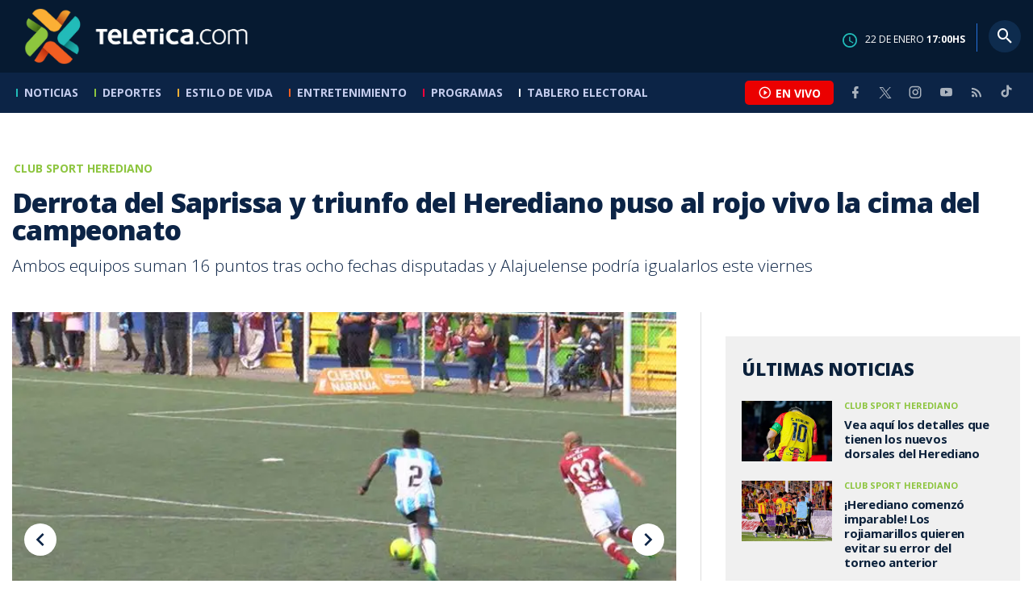

--- FILE ---
content_type: text/html; charset=utf-8
request_url: https://www.teletica.com/deportivo-saprissa/derrota-del-saprissa-y-triunfo-del-herediano-puso-al-rojo-vivo-la-cima-del-campeonato_184957
body_size: 8609
content:
<!DOCTYPE html><html lang="es-ES"><head><meta charSet="utf-8" data-next-head=""/><meta name="viewport" content="width=device-width" data-next-head=""/><link rel="preconnect" href="https://fonts.googleapis.com" data-next-head=""/><link rel="preconnect" href="https://fonts.gstatic.com" crossorigin="true" data-next-head=""/><meta name="google-site-verification" content="eIHCXdlTqwVeu80pIRhq0Z3v2Y_nhC5m5AJfsWN8PaU" data-next-head=""/><script async="" src="https://www.googletagmanager.com/gtag/js?id=G-7W0PD14RJ9" data-next-head=""></script><script id="gtm-jsvar" data-next-head="">
                window.dataLayer = window.dataLayer || [];
                var accessType = '';
             </script><script id="gtm-js" data-next-head="">
              (function(w,d,s,l,i){w[l]=w[l]||[];w[l].push({'gtm.start':
              new Date().getTime(),event:'gtm.js'});var f=d.getElementsByTagName(s)[0],
              j=d.createElement(s),dl=l!='dataLayer'?'&l='+l:'';j.async=true;j.src=
              'https://www.googletagmanager.com/gtm.js?id='+i+dl;f.parentNode.insertBefore(j,f);
              })(window,document,'script','dataLayer','GTM-K2K577B8');
             </script><script async="" src="https://www.googletagmanager.com/gtag/js?id=G-1MZBX70JS9" data-next-head=""></script><script id="gtm-js2" data-next-head="">window.dataLayer = window.dataLayer || []; function gtag(){dataLayer.push(arguments);} gtag('js', new Date()); gtag('config', 'G-1MZBX70JS9');</script><script id="google-analytics" data-next-head="">
                function gtag(){dataLayer.push(arguments);}
                gtag('js', new Date());
    
                gtag('config', 'G-7W0PD14RJ9');</script><title data-next-head="">Derrota del Saprissa y triunfo del Herediano puso al rojo vivo la cima del campeonato | Teletica</title><meta name="robots" content="index,follow" data-next-head=""/><meta name="googlebot" content="index,follow" data-next-head=""/><meta name="description" content="Ambos equipos suman 16 puntos tras ocho fechas disputadas y Alajuelense podría igualarlos este viernes " data-next-head=""/><meta name="twitter:card" content="summary_large_image" data-next-head=""/><meta name="twitter:creator" content="@teletica" data-next-head=""/><meta property="og:title" content="Derrota del Saprissa y triunfo del Herediano puso al rojo vivo la cima del campeonato | Teletica" data-next-head=""/><meta property="og:description" content="Ambos equipos suman 16 puntos tras ocho fechas disputadas y Alajuelense podría igualarlos este viernes " data-next-head=""/><meta property="og:url" content="https://www.teletica.com/deportivo-saprissa/derrota-del-saprissa-y-triunfo-del-herediano-puso-al-rojo-vivo-la-cima-del-campeonato_184957" data-next-head=""/><meta property="og:type" content="article" data-next-head=""/><meta property="article:published_time" content="2018-02-01T12:36:52Z" data-next-head=""/><meta property="article:modified_time" content="2018-02-01T19:00:42.867Z" data-next-head=""/><meta property="article:author" content="https://www.teletica.com/autor/melissa-alvarado-barrantes_1168" data-next-head=""/><meta property="article:section" content="Deportivo Saprissa" data-next-head=""/><meta property="article:tag" content="saprissa" data-next-head=""/><meta property="article:tag" content="herediano" data-next-head=""/><meta property="article:tag" content="torneo de clausura 2018" data-next-head=""/><meta property="og:image" content="https://assets-teletica.ray.media/Files/Sizes/2018/2/1/350113721_760x520.jpg" data-next-head=""/><meta property="og:image:alt" content="Derrota del Saprissa y triunfo del Herediano puso al rojo vivo la cima del campeonato" data-next-head=""/><meta property="og:image:width" content="1140" data-next-head=""/><meta property="og:image:height" content="520" data-next-head=""/><meta property="og:site_name" content="Teletica" data-next-head=""/><link rel="canonical" href="https://www.teletica.com/deportivo-saprissa/derrota-del-saprissa-y-triunfo-del-herediano-puso-al-rojo-vivo-la-cima-del-campeonato_184957" data-next-head=""/><meta name="keywords" content="saprissa,herediano,torneo de clausura 2018" data-next-head=""/><meta name="news_keywords" content="saprissa,herediano,torneo de clausura 2018" data-next-head=""/><link rel="amphtml" href="https://www.teletica.com/amp/deportivo-saprissa/derrota-del-saprissa-y-triunfo-del-herediano-puso-al-rojo-vivo-la-cima-del-campeonato_184957" data-next-head=""/><link rel="icon" href="https://assets-teletica.ray.media/assets/teletica/build/img/favicon.png" data-next-head=""/><script data-next-head="">
                    var tipopagina = 'nota';
                    var seccion = 'deportes/futbol/nacional/herediano';
                    var vertical = 'deportes/futbol/nacional/herediano';
                    var tipoacceso = '';
                    var portal = 'deportes'; 
                  </script><script data-next-head="">
            window.dataLayer = window.dataLayer || [];
            dataLayer.push({
              'tipopagina': 'nota',
              'seccion': 'deportes/futbol/nacional/herediano',
              'tipoacceso':'',
              'portal': 'deportes'
          });</script><script type="application/ld+json" data-next-head="">{"@context":"https://schema.org","@type":"NewsArticle","description":"Ambos equipos suman 16 puntos tras ocho fechas disputadas y Alajuelense podría igualarlos este viernes ","image":[{"@context":"https://schema.org","@type":"ImageObject","url":"https://assets-teletica.ray.media/Files/Sizes/2018/2/1/350113721_1140x520.jpg","height":520,"width":1140},{"@context":"https://schema.org","@type":"ImageObject","url":"https://assets-teletica.ray.media/Files/Sizes/2018/2/1/350113721_760x520.jpg","height":520,"width":760},{"@context":"https://schema.org","@type":"ImageObject","url":"https://assets-teletica.ray.media/Files/Sizes/2018/2/1/350113721_380x260.jpg","height":260,"width":380}],"mainEntityOfPage":{"@type":"WebPage","@id":"https://www.teletica.com/deportivo-saprissa/derrota-del-saprissa-y-triunfo-del-herediano-puso-al-rojo-vivo-la-cima-del-campeonato_184957"},"keywords":"saprissa,herediano,torneo de clausura 2018","headline":"Derrota del Saprissa y triunfo del Herediano puso al rojo vivo la cima del campeonato","url":"https://www.teletica.com/deportivo-saprissa/derrota-del-saprissa-y-triunfo-del-herediano-puso-al-rojo-vivo-la-cima-del-campeonato_184957","inLanguage":"es","author":[{"@context":"https://schema.org","@type":"Person","name":"Melissa Alvarado Barrantes","url":"https://www.teletica.com/autor/melissa-alvarado-barrantes_1168"}],"datePublished":"2018-02-01T12:36:52Z","dateModified":"2018-02-01T19:00:42.867Z","dateCreated":"2018-02-01T12:36:52Z","publisher":{"@id":"www.teletica.com","@type":"NewsMediaOrganization","name":"Teletica","logo":{"@context":"https://schema.org","@type":"ImageObject","url":"https://static3.teletica.com/assets/teletica/build/img/logo-teletica-black.png","width":228,"height":57}},"copyrightYear":2026,"hasPart":{"@type":"WebPageElement","cssSelector":".detail"},"isPartOf":{"@type":["CreativeWork"],"name":"Teletica","productID":"www.teletica.com:basic","image":"https://static3.teletica.com/assets/teletica/build/img/logo-teletica-black.png","brand":{"@type":"brand","name":"Teletica"}}}</script><script type="application/ld+json" data-next-head="">{"@context":"https://schema.org","@type":"NewsMediaOrganization","name":"Teletica","logo":{"@context":"https://schema.org","@type":"ImageObject","url":"https://static3.teletica.com/assets/teletica/build/img/logo-teletica-black.png","width":228,"height":57},"url":"https://www.teletica.com/","@id":"https://www.teletica.com/","sameAs":["https://www.facebook.com/teleticacom","https://twitter.com/miteletica","https://www.instagram.com/teleticacom","https://www.youtube.com/Teleticacom"]}</script><script type="application/ld+json" data-next-head="">{"@context":"https://schema.org","@type":"BreadcrumbList","itemListElement":[{"@context":"https://schema.org","@type":"ListItem","name":"Teletica","position":1,"item":"https://www.teletica.com/"},{"@context":"https://schema.org","@type":"ListItem","name":"Deportivo Saprissa","position":2,"item":"https://www.teletica.com/deportes/futbol/nacional/saprissa"},{"@context":"https://schema.org","@type":"ListItem","name":"Derrota del Saprissa y triunfo del Herediano puso al rojo vivo la cima del campeonato","position":3,"item":"https://www.teletica.com/deportivo-saprissa/derrota-del-saprissa-y-triunfo-del-herediano-puso-al-rojo-vivo-la-cima-del-campeonato_184957","image":{"@context":"https://schema.org","@type":"ImageObject","url":"https://assets-teletica.ray.media/Files/Sizes/2018/2/1/350113721_1140x520.jpg","height":520,"width":1140}}]}</script><link rel="preload" as="image" imageSrcSet="/_next/image?url=https%3A%2F%2Fassets-teletica.ray.media%2FFiles%2FSizes%2F2018%2F2%2F1%2F350113721_760x520.jpg&amp;w=640&amp;q=75 640w, /_next/image?url=https%3A%2F%2Fassets-teletica.ray.media%2FFiles%2FSizes%2F2018%2F2%2F1%2F350113721_760x520.jpg&amp;w=750&amp;q=75 750w, /_next/image?url=https%3A%2F%2Fassets-teletica.ray.media%2FFiles%2FSizes%2F2018%2F2%2F1%2F350113721_760x520.jpg&amp;w=828&amp;q=75 828w, /_next/image?url=https%3A%2F%2Fassets-teletica.ray.media%2FFiles%2FSizes%2F2018%2F2%2F1%2F350113721_760x520.jpg&amp;w=1080&amp;q=75 1080w, /_next/image?url=https%3A%2F%2Fassets-teletica.ray.media%2FFiles%2FSizes%2F2018%2F2%2F1%2F350113721_760x520.jpg&amp;w=1200&amp;q=75 1200w, /_next/image?url=https%3A%2F%2Fassets-teletica.ray.media%2FFiles%2FSizes%2F2018%2F2%2F1%2F350113721_760x520.jpg&amp;w=1920&amp;q=75 1920w, /_next/image?url=https%3A%2F%2Fassets-teletica.ray.media%2FFiles%2FSizes%2F2018%2F2%2F1%2F350113721_760x520.jpg&amp;w=2048&amp;q=75 2048w, /_next/image?url=https%3A%2F%2Fassets-teletica.ray.media%2FFiles%2FSizes%2F2018%2F2%2F1%2F350113721_760x520.jpg&amp;w=3840&amp;q=75 3840w" imageSizes="100vw" data-next-head=""/><link href="https://fonts.googleapis.com/css2?family=Open+Sans:wght@300;400;600;700;800&amp;display=swap" rel="stylesheet"/><link data-next-font="" rel="preconnect" href="/" crossorigin="anonymous"/><link rel="preload" href="/_next/static/css/fac9fb0d517ce026.css" as="style"/><link rel="stylesheet" href="/_next/static/css/fac9fb0d517ce026.css" data-n-g=""/><link rel="preload" href="/_next/static/css/eaf7cef388a413d7.css" as="style"/><link rel="stylesheet" href="/_next/static/css/eaf7cef388a413d7.css"/><link rel="preload" href="/_next/static/css/fb6ce48082555c25.css" as="style"/><link rel="stylesheet" href="/_next/static/css/fb6ce48082555c25.css"/><link rel="preload" href="/_next/static/css/ef46db3751d8e999.css" as="style"/><link rel="stylesheet" href="/_next/static/css/ef46db3751d8e999.css"/><noscript data-n-css=""></noscript><script defer="" nomodule="" src="/_next/static/chunks/polyfills-42372ed130431b0a.js"></script><script id="ads-js" src="https://securepubads.g.doubleclick.net/tag/js/gpt.js" defer="" data-nscript="beforeInteractive"></script><script id="prebid-js" src="https://acdn.adnxs.com/prebid/not-for-prod/1/prebid.js" defer="" data-nscript="beforeInteractive"></script><script id="ads-js-admanager" src="https://tags.newdreamglobal.com/admanager/newglobal.sdk.min.js?v=1.3.8.2&amp;h=www.teletica.com" defer="" data-nscript="beforeInteractive"></script><script id="js-ntv" src="https://s.ntv.io/serve/load.js" defer="" data-nscript="beforeInteractive"></script><script defer="" src="/_next/static/chunks/4587-ebd760b8b8a831ec.js"></script><script defer="" src="/_next/static/chunks/8230-4df9efbe2db5bbac.js"></script><script defer="" src="/_next/static/chunks/980.fc006fad6537f46a.js"></script><script defer="" src="/_next/static/chunks/3469.ae576aefd6fea7a3.js"></script><script defer="" src="/_next/static/chunks/4959-7eae664beed5a6be.js"></script><script defer="" src="/_next/static/chunks/2795.233c7c9abf585474.js"></script><script defer="" src="/_next/static/chunks/1428.f0e28c85cf448230.js"></script><script defer="" src="/_next/static/chunks/1437.8530cdc84b4bcb3d.js"></script><script defer="" src="/_next/static/chunks/7782.bef015448666b5a6.js"></script><script src="/_next/static/chunks/webpack-8f33fa13597475dd.js" defer=""></script><script src="/_next/static/chunks/framework-36e851ed4a9099a0.js" defer=""></script><script src="/_next/static/chunks/main-45a8e1f24266b1af.js" defer=""></script><script src="/_next/static/chunks/pages/_app-3dbc00a18162a7c0.js" defer=""></script><script src="/_next/static/chunks/3875-73bcb424a82e5caf.js" defer=""></script><script src="/_next/static/chunks/1575-59307b48c21511ab.js" defer=""></script><script src="/_next/static/chunks/pages/%5Bsection%5D/%5B...slug%5D-56dd64739bb80e8d.js" defer=""></script><script src="/_next/static/3f52b912891256fa4962a7b703e5de16d3db89d1-v1/_buildManifest.js" defer=""></script><script src="/_next/static/3f52b912891256fa4962a7b703e5de16d3db89d1-v1/_ssgManifest.js" defer=""></script></head><body class="body"><div id="__next"><div data-role="page" class="container page-container"><noscript><iframe src="https://www.googletagmanager.com/ns.html?id=GTM-K2K577B8"
height="0" width="0" style="display:none;visibility:hidden"></iframe></noscript> <script> window.googletag = window.googletag || { cmd: [] };
        googletag.cmd.push(function () {
          
          googletag.defineSlot("/57869717/intro", [1, 1], "div-gpt-ad-1648033296806-0").addService(googletag.pubads());
          googletag.pubads().enableSingleRequest();
          googletag.enableServices();
        });</script>  <script type="text/javascript">
          window._taboola = window._taboola || [];
          _taboola.push({ article: 'auto' });
          if (window.performance && typeof window.performance.mark == 'function') { window.performance.mark('tbl_ic'); }
      </script> <header id="header" class="header theme-deportes "><div id="skyscraper" class="ad ad-sky"></div><div class="header-mid"><div class="wrapper" itemscope="" itemType="https://schema.org/WPHeader"><div class="logo"><a rel="noreferrer" href="/" class="logo-main" aria-label="Teletica.com"></a></div><div class="mobile"><div class="icons"><a rel="noreferrer" href="#!" class="icon icon-nav" aria-label="menu"><i class="mdi mdi-menu"></i></a><a id="btnVivo" rel="noreferrer" href="#!" class="icon icon-vivo"><i class="mdi mdi-play-circle-outline"></i><span class="btnTitle">EN VIVO</span></a></div></div><div class="desktop"><div class="date"><img alt="Clock" loading="lazy" width="18" height="18" decoding="async" data-nimg="1" style="color:transparent" srcSet="/_next/image?url=%2Fimg%2Fclock.png&amp;w=32&amp;q=75 1x, /_next/image?url=%2Fimg%2Fclock.png&amp;w=48&amp;q=75 2x" src="/_next/image?url=%2Fimg%2Fclock.png&amp;w=48&amp;q=75"/><p> de <!-- --> <span>HS</span></p></div><div class="divisor"></div><div class="aside search"><div class="icons"><a rel="noreferrer" href="#!" class="icon icon-search" id="search"><i class="mdi mdi-magnify"></i></a></div><div class="search-bar "><form method="get" action="/buscar/" name="SearchForm"><input id="Query" type="text" name="tag" placeholder="¿Qué buscas?" class="input-search" autoComplete="off" spellcheck="false"/><div class="loader"></div><button class="input-button"><i class="mdi mdi-magnify"></i></button><button class="input-button right-form"><i class="mdi mdi-close"></i></button></form></div></div></div></div></div><div class="header-nav"><div class="wrapper"><nav id="nav-main" class="nav-main "><div class="logo-small"><a href="/" class="logo-main" aria-label="Teletica.com"></a></div><ul id="render-menu" class="navigation main-navigation"><div class="search-bar active"><form method="get" action="/buscar/" name="SearchForm"><input id="Query" type="text" name="tag" placeholder="¿Qué buscas?" class="input-search" autoComplete="off" spellcheck="false"/><div class="loader"></div><button class="input-button" id="search-mobile"><i class="mdi mdi-magnify"></i></button></form></div><li class="dateMobile"><div class="date"><img src="/img/clock.png" alt="Clock" width="20"/><p> de <!-- --> <span>HS</span></p></div></li></ul><div class="vivoAndMedia"><div class="icons"><a id="btnVivo" rel="noreferrer" href="#!" class="icon icon-vivo"><i class="mdi mdi-play-circle-outline "></i><span class="btnTitle">EN VIVO</span></a></div><ul class="social"><li><a rel="noreferrer" target="_blank" href="https://www.facebook.com/teleticacom" class="facebook" title="Facebook"><i class="mdi mdi-facebook"></i></a></li><li><a rel="noreferrer" target="_blank" href="https://twitter.com/miteletica" class="twitter" title="Twitter"><svg id="icon-twitterx" xmlns="http://www.w3.org/2000/svg" width="14" height="14" viewBox="0 0 20.469 19.157" fill="#ffffff"><path id="path1009" d="M483.99,356.79l7.9,10.566-7.952,8.591h1.79l6.963-7.522,5.625,7.522h6.091l-8.348-11.161,7.4-8h-1.79l-6.412,6.927-5.181-6.927Zm2.632,1.318h2.8l12.356,16.521h-2.8Z" transform="translate(-483.94 -356.79)"></path></svg></a></li><li><a rel="noreferrer" target="_blank" href="https://www.instagram.com/teleticacom/" class="instagram" title="Instagram"><i class="mdi mdi-instagram"></i></a></li><li><a rel="noreferrer" target="_blank" href="https://www.youtube.com/Teleticacom" class="youtube" title="You Tube"><i class="mdi mdi-youtube"></i></a></li><li><a rel="noreferrer" href="/rss" title="RSS" class="rss"><i class="mdi mdi-rss"></i></a></li><li><a rel="noreferrer" target="_blank" href="https://www.tiktok.com/@teleticacom" title="TikTok" class="tiktok"><svg id="icon-tiktok" xmlns="http://www.w3.org/2000/svg" width="32" height="32" viewBox="0 0 512 512" fill="#ffffff"><path d="M412.19 118.66a109.27 109.27 0 0 1-9.45-5.5 132.87 132.87 0 0 1-24.27-20.62c-18.1-20.71-24.86-41.72-27.35-56.43h.1C349.14 23.9 350 16 350.13 16h-82.44v318.78c0 4.28 0 8.51-.18 12.69 0 .52-.05 1-.08 1.56 0 .23 0 .47-.05.71v.18a70 70 0 0 1-35.22 55.56 68.8 68.8 0 0 1-34.11 9c-38.41 0-69.54-31.32-69.54-70s31.13-70 69.54-70a68.9 68.9 0 0 1 21.41 3.39l.1-83.94a153.14 153.14 0 0 0-118 34.52 161.79 161.79 0 0 0-35.3 43.53c-3.48 6-16.61 30.11-18.2 69.24-1 22.21 5.67 45.22 8.85 54.73v.2c2 5.6 9.75 24.71 22.38 40.82A167.53 167.53 0 0 0 115 470.66v-.2l.2.2c39.91 27.12 84.16 25.34 84.16 25.34 7.66-.31 33.32 0 62.46-13.81 32.32-15.31 50.72-38.12 50.72-38.12a158.46 158.46 0 0 0 27.64-45.93c7.46-19.61 9.95-43.13 9.95-52.53V176.49c1 .6 14.32 9.41 14.32 9.41s19.19 12.3 49.13 20.31c21.48 5.7 50.42 6.9 50.42 6.9v-81.84c-10.14 1.1-30.73-2.1-51.81-12.61Z"></path></svg></a></li></ul></div></nav></div></div></header><main id="content" class="main detail theme-deportes"><div id="div-gpt-ad-1648033296806-0" class=""></div><div id="leaderboard" class="ad ad-leaderboard"></div><div id="interstitial" class="ad ad-interstitial"></div><div class="scroller-holder"><article class="article template-1"><div class="wrapper"></div><div class="wrapper detail"><div class="heading heading-gallery"><div class="text"><div class="top"><span class="section">Club Sport Herediano</span></div><h1>Derrota del Saprissa y triunfo del Herediano puso al rojo vivo la cima del campeonato</h1><h2>Ambos equipos suman 16 puntos tras ocho fechas disputadas y Alajuelense podría igualarlos este viernes </h2></div></div><div class="content-aside"><article><div class="media"><div class="holder"><div class="slick-slider gallery-holder slick-initialized" dir="ltr"><button type="button" data-role="none" class="slick-arrow slick-prev" style="display:block"> <!-- -->Previous</button><div class="slick-list"><div class="slick-track" style="width:500%;left:-100%"><div data-index="0" class="slick-slide slick-active slick-current" tabindex="-1" aria-hidden="false" style="outline:none;width:20%;position:relative;left:0;opacity:1;transition:opacity 200ms linear, visibility 200ms linear"><div><figure class="slide slide-image" style="width:100%;display:inline-block" tabindex="-1"><img alt="Derrota del Saprissa y triunfo del Herediano puso al rojo vivo la cima del campeonato" loading="eager" decoding="async" data-nimg="fill" style="position:absolute;height:100%;width:100%;left:0;top:0;right:0;bottom:0;object-fit:cover;color:transparent;background-size:cover;background-position:50% 50%;background-repeat:no-repeat;background-image:url(&quot;data:image/svg+xml;charset=utf-8,%3Csvg xmlns=&#x27;http://www.w3.org/2000/svg&#x27; %3E%3Cfilter id=&#x27;b&#x27; color-interpolation-filters=&#x27;sRGB&#x27;%3E%3CfeGaussianBlur stdDeviation=&#x27;20&#x27;/%3E%3CfeColorMatrix values=&#x27;1 0 0 0 0 0 1 0 0 0 0 0 1 0 0 0 0 0 100 -1&#x27; result=&#x27;s&#x27;/%3E%3CfeFlood x=&#x27;0&#x27; y=&#x27;0&#x27; width=&#x27;100%25&#x27; height=&#x27;100%25&#x27;/%3E%3CfeComposite operator=&#x27;out&#x27; in=&#x27;s&#x27;/%3E%3CfeComposite in2=&#x27;SourceGraphic&#x27;/%3E%3CfeGaussianBlur stdDeviation=&#x27;20&#x27;/%3E%3C/filter%3E%3Cimage width=&#x27;100%25&#x27; height=&#x27;100%25&#x27; x=&#x27;0&#x27; y=&#x27;0&#x27; preserveAspectRatio=&#x27;xMidYMid slice&#x27; style=&#x27;filter: url(%23b);&#x27; href=&#x27;https://assets-teletica.ray.media/Files/Sizes/2018/2/1/350113721_15x10.jpg&#x27;/%3E%3C/svg%3E&quot;)" sizes="100vw" srcSet="/_next/image?url=https%3A%2F%2Fassets-teletica.ray.media%2FFiles%2FSizes%2F2018%2F2%2F1%2F350113721_760x520.jpg&amp;w=640&amp;q=75 640w, /_next/image?url=https%3A%2F%2Fassets-teletica.ray.media%2FFiles%2FSizes%2F2018%2F2%2F1%2F350113721_760x520.jpg&amp;w=750&amp;q=75 750w, /_next/image?url=https%3A%2F%2Fassets-teletica.ray.media%2FFiles%2FSizes%2F2018%2F2%2F1%2F350113721_760x520.jpg&amp;w=828&amp;q=75 828w, /_next/image?url=https%3A%2F%2Fassets-teletica.ray.media%2FFiles%2FSizes%2F2018%2F2%2F1%2F350113721_760x520.jpg&amp;w=1080&amp;q=75 1080w, /_next/image?url=https%3A%2F%2Fassets-teletica.ray.media%2FFiles%2FSizes%2F2018%2F2%2F1%2F350113721_760x520.jpg&amp;w=1200&amp;q=75 1200w, /_next/image?url=https%3A%2F%2Fassets-teletica.ray.media%2FFiles%2FSizes%2F2018%2F2%2F1%2F350113721_760x520.jpg&amp;w=1920&amp;q=75 1920w, /_next/image?url=https%3A%2F%2Fassets-teletica.ray.media%2FFiles%2FSizes%2F2018%2F2%2F1%2F350113721_760x520.jpg&amp;w=2048&amp;q=75 2048w, /_next/image?url=https%3A%2F%2Fassets-teletica.ray.media%2FFiles%2FSizes%2F2018%2F2%2F1%2F350113721_760x520.jpg&amp;w=3840&amp;q=75 3840w" src="/_next/image?url=https%3A%2F%2Fassets-teletica.ray.media%2FFiles%2FSizes%2F2018%2F2%2F1%2F350113721_760x520.jpg&amp;w=3840&amp;q=75"/><figcaption class="desc">Derrota del Saprissa y triunfo del Herediano puso al rojo vivo la cima del campeonato</figcaption></figure></div></div><div data-index="1" class="slick-slide" tabindex="-1" aria-hidden="true" style="outline:none;width:20%;position:relative;left:-20px;opacity:0;transition:opacity 200ms linear, visibility 200ms linear"><div><figure class="slide slide-video" style="width:100%;display:inline-block"><img alt="Derrota del Saprissa y triunfo del Herediano puso al rojo vivo la cima del campeonato" loading="lazy" decoding="async" data-nimg="fill" style="position:absolute;height:100%;width:100%;left:0;top:0;right:0;bottom:0;object-fit:cover;color:transparent;background-size:cover;background-position:50% 50%;background-repeat:no-repeat;background-image:url(&quot;data:image/svg+xml;charset=utf-8,%3Csvg xmlns=&#x27;http://www.w3.org/2000/svg&#x27; %3E%3Cfilter id=&#x27;b&#x27; color-interpolation-filters=&#x27;sRGB&#x27;%3E%3CfeGaussianBlur stdDeviation=&#x27;20&#x27;/%3E%3CfeColorMatrix values=&#x27;1 0 0 0 0 0 1 0 0 0 0 0 1 0 0 0 0 0 100 -1&#x27; result=&#x27;s&#x27;/%3E%3CfeFlood x=&#x27;0&#x27; y=&#x27;0&#x27; width=&#x27;100%25&#x27; height=&#x27;100%25&#x27;/%3E%3CfeComposite operator=&#x27;out&#x27; in=&#x27;s&#x27;/%3E%3CfeComposite in2=&#x27;SourceGraphic&#x27;/%3E%3CfeGaussianBlur stdDeviation=&#x27;20&#x27;/%3E%3C/filter%3E%3Cimage width=&#x27;100%25&#x27; height=&#x27;100%25&#x27; x=&#x27;0&#x27; y=&#x27;0&#x27; preserveAspectRatio=&#x27;xMidYMid slice&#x27; style=&#x27;filter: url(%23b);&#x27; href=&#x27;https://assets-teletica.ray.media/Files/Sizes/2018/2/1/350153518_15x10.jpg&#x27;/%3E%3C/svg%3E&quot;)" sizes="100vw" srcSet="/_next/image?url=https%3A%2F%2Fassets-teletica.ray.media%2FFiles%2FSizes%2F2018%2F2%2F1%2F350153518_760x520.jpg&amp;w=640&amp;q=75 640w, /_next/image?url=https%3A%2F%2Fassets-teletica.ray.media%2FFiles%2FSizes%2F2018%2F2%2F1%2F350153518_760x520.jpg&amp;w=750&amp;q=75 750w, /_next/image?url=https%3A%2F%2Fassets-teletica.ray.media%2FFiles%2FSizes%2F2018%2F2%2F1%2F350153518_760x520.jpg&amp;w=828&amp;q=75 828w, /_next/image?url=https%3A%2F%2Fassets-teletica.ray.media%2FFiles%2FSizes%2F2018%2F2%2F1%2F350153518_760x520.jpg&amp;w=1080&amp;q=75 1080w, /_next/image?url=https%3A%2F%2Fassets-teletica.ray.media%2FFiles%2FSizes%2F2018%2F2%2F1%2F350153518_760x520.jpg&amp;w=1200&amp;q=75 1200w, /_next/image?url=https%3A%2F%2Fassets-teletica.ray.media%2FFiles%2FSizes%2F2018%2F2%2F1%2F350153518_760x520.jpg&amp;w=1920&amp;q=75 1920w, /_next/image?url=https%3A%2F%2Fassets-teletica.ray.media%2FFiles%2FSizes%2F2018%2F2%2F1%2F350153518_760x520.jpg&amp;w=2048&amp;q=75 2048w, /_next/image?url=https%3A%2F%2Fassets-teletica.ray.media%2FFiles%2FSizes%2F2018%2F2%2F1%2F350153518_760x520.jpg&amp;w=3840&amp;q=75 3840w" src="/_next/image?url=https%3A%2F%2Fassets-teletica.ray.media%2FFiles%2FSizes%2F2018%2F2%2F1%2F350153518_760x520.jpg&amp;w=3840&amp;q=75"/><a class="video-play" data-discriminator="video" media-type="video"></a><figcaption class="desc">Derrota del Saprissa y triunfo del Herediano puso al rojo vivo la cima del campeonato</figcaption></figure></div></div></div></div><button type="button" data-role="none" class="slick-arrow slick-next" style="display:block"> <!-- -->Next</button></div></div></div><div class="text-editor"><div class="toolbar"></div><div class="banner-holder banner-saprissa"></div><div class="top"><div class="authorDate"><a href="/autor/melissa-alvarado-barrantes_1168">Por <strong>Melissa Alvarado Barrantes</strong> </a><a class="authorMail" aria-label="Enviar correo al autor" title="Enviar correo al autor" href="/cdn-cgi/l/email-protection#[base64]"><i class="mdi mdi-email icon"></i></a><span>1 de febrero de 2018, 6:36 AM</span></div></div><p><span style="line-height:107%">La derrota del Saprissa y la victoria del Herediano pusieron al rojo vivo la pelea por el liderato.  </span></p><p><span style="line-height:107%">Ambos equipos suman 16 puntos tras ocho fechas disputadas.  El triunfo de Pérez Zeledón lo subió a la tercera casilla con 14 unidades pero atención con esto, porque el duelo entre Alajuelense y Guadalupe FC y una victoria de alguno, colocaría otro más, a la lucha por ser primero. </span></p><p><span style="line-height:107%">El descenso también está en constante movimiento, máxime con las derrotas de Liberia y Cartaginés.</span></p><p><span style="line-height:107%">Guadalupe con un juego menos, tiene 29 puntos, Cartaginés, quien no ha triunfado en el torneo aún, está en 26; mientras que Liberia volvió a perder y siguen de coleros con 19 unidades. </span></p><p><span style="line-height:107%">Los equipos tendrán fin de semana libre debido a las elecciones presidenciales, que les servirá para prepararse previo a disputar la fecha 9 del Clausura.</span></p><div class="banner-holder banner-saprissa"></div></div><div class="widget widget-tags"><div class="widget-title"><span>Tags</span></div><div class="widget-content"><ul><li><a href="/tag/saprissa">saprissa</a></li><li><a href="/tag/herediano">herediano</a></li><li><a href="/tag/torneo%20de%20clausura%202018">torneo de clausura 2018</a></li></ul></div></div><div class="widget widget-related"><div class="widget-title"><span>Más notas</span></div><div class="widget-content"><div class="taboola"><div id="taboola-below-article-thumbnails-184957"></div></div></div></div></article><aside class="aside"><div id="square" class="ad ad-medium connatix"></div><div id="square" class=""></div><div class="widget widget-list-news"><div class="widget-title"><span>Últimas Noticias</span></div><div class="widget-content" data-node-id="" data-node-style="small"><div class="list-news list-news--order"><div class="holder"></div></div></div></div><div id="halfpage" class="ad ad-halfpage"></div></aside></div></div></article></div></main><footer id="footer" class="footer" itemscope="" itemType="https://schema.org/WPFooter"><div class="top"><div class="wrapper"><div class="logo"><a href="/"></a></div><div class="nav-bottom"><ul><li><a href="/privacidad" title="Política de Privacidad"><strong>Política de Privacidad</strong></a></li><li><a href="/terminos" title="Términos de Uso"><strong>Términos de Uso</strong></a></li><li><a href="/solicitud-eliminacion-usuario" title="Solicitud para Eliminación de Usuario"><strong>Solicitud para eliminación de usuario</strong></a></li></ul></div><div class="nav"><ul></ul></div></div><div class="wrapper"><ul class="social"><li><a rel="noreferrer" target="_blank" href="https://www.facebook.com/teleticacom" class="facebook" title="Facebook"><i class="mdi mdi-facebook"></i></a></li><li><a rel="noreferrer" target="_blank" href="https://twitter.com/miteletica" class="twitter" title="Twitter"><svg id="icon-twitterx" xmlns="http://www.w3.org/2000/svg" width="14" height="14" viewBox="0 0 20.469 19.157" fill="#0c2446"><path id="path1009" d="M483.99,356.79l7.9,10.566-7.952,8.591h1.79l6.963-7.522,5.625,7.522h6.091l-8.348-11.161,7.4-8h-1.79l-6.412,6.927-5.181-6.927Zm2.632,1.318h2.8l12.356,16.521h-2.8Z" transform="translate(-483.94 -356.79)"></path></svg></a></li><li><a rel="noreferrer" target="_blank" href="https://www.instagram.com/teleticacom/" class="instagram" title="Instagram"><i class="mdi mdi-instagram"></i></a></li><li><a rel="noreferrer" target="_blank" href="https://www.youtube.com/Teleticacom" class="youtube" title="You Tube"><i class="mdi mdi-youtube"></i></a></li><li><a rel="noreferrer" href="/rss" title="RSS" class="rss"><i class="mdi mdi-rss"></i></a></li><li><a rel="noreferrer" target="_blank" href="https://www.tiktok.com/@teleticacom" title="TikTok" class="tiktok"><svg id="icon-tiktok" xmlns="http://www.w3.org/2000/svg" width="32" height="32" viewBox="0 0 512 512" fill="#0c2446"><path d="M412.19 118.66a109.27 109.27 0 0 1-9.45-5.5 132.87 132.87 0 0 1-24.27-20.62c-18.1-20.71-24.86-41.72-27.35-56.43h.1C349.14 23.9 350 16 350.13 16h-82.44v318.78c0 4.28 0 8.51-.18 12.69 0 .52-.05 1-.08 1.56 0 .23 0 .47-.05.71v.18a70 70 0 0 1-35.22 55.56 68.8 68.8 0 0 1-34.11 9c-38.41 0-69.54-31.32-69.54-70s31.13-70 69.54-70a68.9 68.9 0 0 1 21.41 3.39l.1-83.94a153.14 153.14 0 0 0-118 34.52 161.79 161.79 0 0 0-35.3 43.53c-3.48 6-16.61 30.11-18.2 69.24-1 22.21 5.67 45.22 8.85 54.73v.2c2 5.6 9.75 24.71 22.38 40.82A167.53 167.53 0 0 0 115 470.66v-.2l.2.2c39.91 27.12 84.16 25.34 84.16 25.34 7.66-.31 33.32 0 62.46-13.81 32.32-15.31 50.72-38.12 50.72-38.12a158.46 158.46 0 0 0 27.64-45.93c7.46-19.61 9.95-43.13 9.95-52.53V176.49c1 .6 14.32 9.41 14.32 9.41s19.19 12.3 49.13 20.31c21.48 5.7 50.42 6.9 50.42 6.9v-81.84c-10.14 1.1-30.73-2.1-51.81-12.61Z"></path></svg></a></li></ul></div></div><div class="bottom"><div class="wrapper"><div class="holder"><p>Copyright © <!-- -->2026<!-- --> <strong>Teletica</strong>. Todos los derechos reservados.</p><a rel="noreferrer" href="//ray.media" target="_blank" class="ray"><i></i><span>powered by</span><strong>ray.media</strong></a></div></div></div></footer><div id="overlay-mask"></div></div></div><script data-cfasync="false" src="/cdn-cgi/scripts/5c5dd728/cloudflare-static/email-decode.min.js"></script><script id="__NEXT_DATA__" type="application/json">{"props":{"pageProps":{"asset":{"LastModificationDate":"2018-02-01T19:00:42.867Z","Id":184957,"PublicationDate":"2018-02-01T12:36:52Z","Url":"derrota-del-saprissa-y-triunfo-del-herediano-puso-al-rojo-vivo-la-cima-del-campeonato","Nodes_Id":[53,55],"Nodes_en":["Club Sport Herediano","Deportivo Saprissa"],"Nodes_slug":["deportes/futbol/nacional/herediano","deportes/futbol/nacional/saprissa"],"Description_en":"Ambos equipos suman 16 puntos tras ocho fechas disputadas y Alajuelense podría igualarlos este viernes ","Title_en":"Derrota del Saprissa y triunfo del Herediano puso al rojo vivo la cima del campeonato","Keywords_en":"saprissa,herediano,torneo de clausura 2018","Content_en":"\u003cp\u003e\u003cspan style=\"line-height: 107%;\"\u003eLa derrota del Saprissa y la victoria del Herediano pusieron al rojo vivo la pelea por el liderato.\u0026nbsp; \u003c/span\u003e\u003c/p\u003e\u003cp\u003e\u003cspan style=\"line-height: 107%;\"\u003eAmbos equipos suman 16 puntos tras ocho fechas disputadas.\u0026nbsp; El triunfo de Pérez Zeledón lo subió a la tercera casilla con 14 unidades pero atención con esto, porque el duelo entre Alajuelense y Guadalupe FC y una victoria de alguno, colocaría otro más, a la lucha por ser primero. \u003c/span\u003e\u003c/p\u003e\u003cp\u003e\u003cspan style=\"line-height: 107%;\"\u003eEl descenso también está en constante movimiento, máxime con las derrotas de Liberia y Cartaginés.\u003c/span\u003e\u003c/p\u003e\u003cp\u003e\u003cspan style=\"line-height: 107%;\"\u003eGuadalupe con un juego menos, tiene 29 puntos, Cartaginés, quien no ha triunfado en el torneo aún, está en 26; mientras que Liberia volvió a perder y siguen de coleros con 19 unidades. \u003c/span\u003e\u003c/p\u003e\u003cp\u003e\u003cspan style=\"line-height: 107%;\"\u003eLos equipos tendrán fin de semana libre debido a las elecciones presidenciales, que les servirá para prepararse previo a disputar la fecha 9 del Clausura.\u003c/span\u003e\u003c/p\u003e","TemplateClass":"template-1","TemplateId":1,"MediaUrl":"","MediaDescription":"Derrota del Saprissa y triunfo del Herediano puso al rojo vivo la cima del campeonato","MediaDiscriminator":"image","Galleries":[181998],"AuthorId":[1168,1168],"AuthorName":["Melissa Alvarado Barrantes"],"MediaSizesPaths":{"Size1Path":"/Files/Sizes/2018/2/1/350113721_380x260.jpg","Size2Path":"/Files/Sizes/2018/2/1/350113721_760x520.jpg","Size3Path":"/Files/Sizes/2018/2/1/350113721_1140x520.jpg","Size4Path":"/Files/Sizes/2018/2/1/350113721_22x10.jpg","Size5Path":"/Files/Sizes/2018/2/1/350113721_15x10.jpg"},"MediaGalleries":[{"Id":181998,"Name":"Galería","MediaUrls":["","https://cdnsecakmi.kaltura.com/html5/html5lib/v2.53.2/mwEmbedFrame.php/p/1901501/uiconf_id/28710222/entry_id/0_atw9e0mx?wid=_1901501\u0026iframeembed=true\u0026playerId=kaltura_player_1448321939\u0026entry_id=0_atw9e0mx\u0026flashvars[streamerType]=auto"],"Description":["Derrota del Saprissa y triunfo del Herediano puso al rojo vivo la cima del campeonato","Derrota del Saprissa y triunfo del Herediano puso al rojo vivo la cima del campeonato"],"Title":["Derrota del Saprissa y triunfo del Herediano puso al rojo vivo la cima del campeonato","Derrota del Saprissa y triunfo del Herediano puso al rojo vivo la cima del campeonato"],"MediaGalleryId":[936608,936609],"Discriminator":["image","video"],"MediaSizesPaths":[{"Size1Path":"/Files/Sizes/2018/2/1/350113721_380x260.jpg","Size2Path":"/Files/Sizes/2018/2/1/350113721_760x520.jpg","Size3Path":"/Files/Sizes/2018/2/1/350113721_1140x520.jpg","Size4Path":"/Files/Sizes/2018/2/1/350113721_22x10.jpg","Size5Path":"/Files/Sizes/2018/2/1/350113721_15x10.jpg"},{"Size1Path":"/Files/Sizes/2018/2/1/350153518_380x260.jpg","Size2Path":"/Files/Sizes/2018/2/1/350153518_760x520.jpg","Size3Path":"/Files/Sizes/2018/2/1/350153518_1140x520.jpg","Size4Path":"/Files/Sizes/2018/2/1/350153518_22x10.jpg","Size5Path":"/Files/Sizes/2018/2/1/350153518_15x10.jpg"}]}]},"section":{"Description":"deportes/futbol/nacional/herediano","IsPrint":false,"IsEnabled":false,"IsPublished":true,"IsDiagrammable":false,"Id":53,"ParentNodeId":19,"Title_en":"Club Sport Herediano","Microsite":"","pageType":"nota"},"datalayer":{"pageType":"nota","troncal":"deportes","vertical":"deportes/futbol/nacional/herediano"},"microsite":null,"asideAssets":[],"authors":[{"CreationDate":"2018-01-24T18:33:27.863Z","IsDeleted":false,"Email":"melissa.alvarado@teletica.com","textSearch":["melissa.alvarado@teletica.com","Melissa","Alvarado Barrantes"],"IsEnabled":true,"FirstName":"Melissa","LastModificationDate":"2025-11-07T15:03:47.67Z","Id":1168,"LastName":"Alvarado Barrantes","LastModificationUser":"ad.fallas@teletica.com","CreationUser":"jo.araya@teletica.com","_version_":1848144379208794000}],"fakeDate":"22 de enero de 2026, 17:00"},"__N_SSP":true},"page":"/[section]/[...slug]","query":{"section":"deportivo-saprissa","slug":["derrota-del-saprissa-y-triunfo-del-herediano-puso-al-rojo-vivo-la-cima-del-campeonato_184957"]},"buildId":"3f52b912891256fa4962a7b703e5de16d3db89d1-v1","runtimeConfig":{"staticFolder":"/static"},"isFallback":false,"isExperimentalCompile":false,"dynamicIds":[70980,3469,41437,7782],"gssp":true,"scriptLoader":[]}</script><script defer src="https://static.cloudflareinsights.com/beacon.min.js/vcd15cbe7772f49c399c6a5babf22c1241717689176015" integrity="sha512-ZpsOmlRQV6y907TI0dKBHq9Md29nnaEIPlkf84rnaERnq6zvWvPUqr2ft8M1aS28oN72PdrCzSjY4U6VaAw1EQ==" data-cf-beacon='{"version":"2024.11.0","token":"b7e9d4f18df14ab8be144ad2d1da342f","server_timing":{"name":{"cfCacheStatus":true,"cfEdge":true,"cfExtPri":true,"cfL4":true,"cfOrigin":true,"cfSpeedBrain":true},"location_startswith":null}}' crossorigin="anonymous"></script>
</body></html>

--- FILE ---
content_type: text/html; charset=utf-8
request_url: https://www.google.com/recaptcha/api2/aframe
body_size: 267
content:
<!DOCTYPE HTML><html><head><meta http-equiv="content-type" content="text/html; charset=UTF-8"></head><body><script nonce="McE6cBCZdRT4QGEzrl1loQ">/** Anti-fraud and anti-abuse applications only. See google.com/recaptcha */ try{var clients={'sodar':'https://pagead2.googlesyndication.com/pagead/sodar?'};window.addEventListener("message",function(a){try{if(a.source===window.parent){var b=JSON.parse(a.data);var c=clients[b['id']];if(c){var d=document.createElement('img');d.src=c+b['params']+'&rc='+(localStorage.getItem("rc::a")?sessionStorage.getItem("rc::b"):"");window.document.body.appendChild(d);sessionStorage.setItem("rc::e",parseInt(sessionStorage.getItem("rc::e")||0)+1);localStorage.setItem("rc::h",'1769101245019');}}}catch(b){}});window.parent.postMessage("_grecaptcha_ready", "*");}catch(b){}</script></body></html>

--- FILE ---
content_type: application/javascript; charset=utf-8
request_url: https://fundingchoicesmessages.google.com/f/AGSKWxWhpp1fj6wzPG0LStIOmypo4-felNbzEM84EYDhrYSkgU1f5UJbvPh8LvIkNIdSjVoqtf6xkTo8lEJT6o-xDJ5ZVB-Vq1MDjP5q-eiVP25XARrkSX3uBLM6s4a-y6FPhyyXD8fxg27BLgKSwroxkbKhFoNgPIzeM6YrfRnOX0cqMqBEBhNNnM3S_KFe/_/trendad./sl/assetlisting/?/advertrail./adboxbk./ad/?section=
body_size: -1290
content:
window['3a4611eb-886e-414a-a7b2-798a1a9a9e27'] = true;